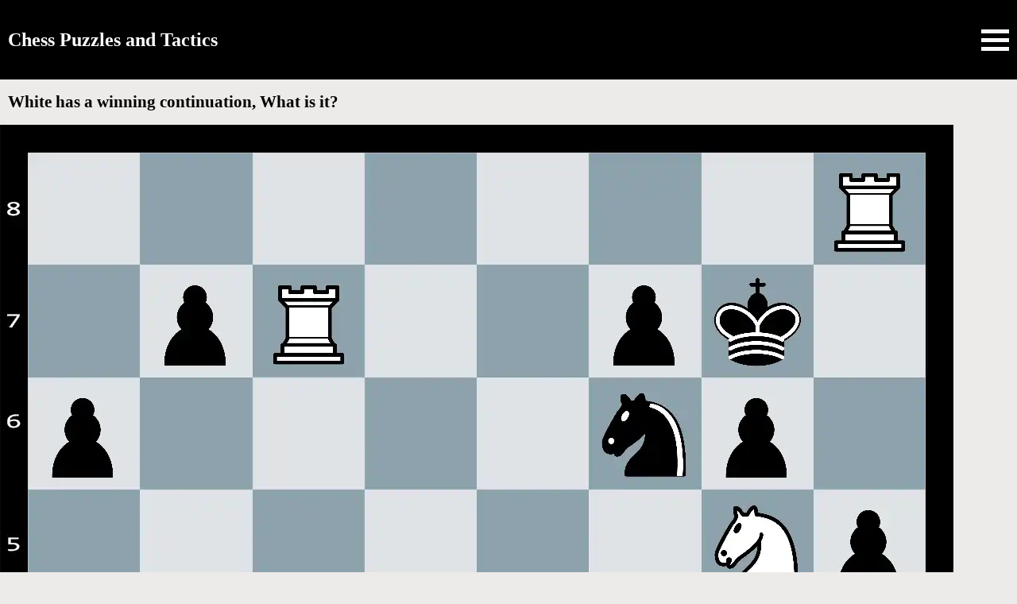

--- FILE ---
content_type: text/html; charset=UTF-8
request_url: https://chesspuzzlesonline.com/2020/06/14/358-white-has-a-winning-continuation/
body_size: 4041
content:
<!DOCTYPE html>
<html lang="en">
  <head>
    <!-- Global site tag (gtag.js) - Google Analytics -->
    <script async src="https://www.googletagmanager.com/gtag/js?id=G-FFLP77RBQZ"></script>
    <script>
      window.dataLayer = window.dataLayer || [];
      function gtag(){dataLayer.push(arguments);}
      gtag('js', new Date());

      gtag('config', 'G-FFLP77RBQZ');
    </script><!-- Global site tag (gtag.js) - Google Analytics -->
    <meta charset="utf-8">
    <title>White has a winning continuation, What is it | Chess Puzzle #358</title>
    <meta name="description" content="Chess Puzzle #358 | Can you find the decisive combination to this puzzle? Mate in Six moves, White to Play.">
    <meta name="viewport" content="width=device-width, initial-scale=1.0">
    <link rel="icon" type="image/png" href="https://s3-us-west-2.amazonaws.com/wsldpcom/chesspo/icon.png">
    <meta name='robots' content='max-image-preview:large' />
<link rel="amphtml" href="https://amp.chesspuzzlesonline.com/2020/06/14/358-white-has-a-winning-continuation/">
<style id='classic-theme-styles-inline-css' type='text/css'>
/*! This file is auto-generated */
.wp-block-button__link{color:#fff;background-color:#32373c;border-radius:9999px;box-shadow:none;text-decoration:none;padding:calc(.667em + 2px) calc(1.333em + 2px);font-size:1.125em}.wp-block-file__button{background:#32373c;color:#fff;text-decoration:none}
</style>
<style id='global-styles-inline-css' type='text/css'>
:root{--wp--preset--aspect-ratio--square: 1;--wp--preset--aspect-ratio--4-3: 4/3;--wp--preset--aspect-ratio--3-4: 3/4;--wp--preset--aspect-ratio--3-2: 3/2;--wp--preset--aspect-ratio--2-3: 2/3;--wp--preset--aspect-ratio--16-9: 16/9;--wp--preset--aspect-ratio--9-16: 9/16;--wp--preset--color--black: #000000;--wp--preset--color--cyan-bluish-gray: #abb8c3;--wp--preset--color--white: #ffffff;--wp--preset--color--pale-pink: #f78da7;--wp--preset--color--vivid-red: #cf2e2e;--wp--preset--color--luminous-vivid-orange: #ff6900;--wp--preset--color--luminous-vivid-amber: #fcb900;--wp--preset--color--light-green-cyan: #7bdcb5;--wp--preset--color--vivid-green-cyan: #00d084;--wp--preset--color--pale-cyan-blue: #8ed1fc;--wp--preset--color--vivid-cyan-blue: #0693e3;--wp--preset--color--vivid-purple: #9b51e0;--wp--preset--gradient--vivid-cyan-blue-to-vivid-purple: linear-gradient(135deg,rgba(6,147,227,1) 0%,rgb(155,81,224) 100%);--wp--preset--gradient--light-green-cyan-to-vivid-green-cyan: linear-gradient(135deg,rgb(122,220,180) 0%,rgb(0,208,130) 100%);--wp--preset--gradient--luminous-vivid-amber-to-luminous-vivid-orange: linear-gradient(135deg,rgba(252,185,0,1) 0%,rgba(255,105,0,1) 100%);--wp--preset--gradient--luminous-vivid-orange-to-vivid-red: linear-gradient(135deg,rgba(255,105,0,1) 0%,rgb(207,46,46) 100%);--wp--preset--gradient--very-light-gray-to-cyan-bluish-gray: linear-gradient(135deg,rgb(238,238,238) 0%,rgb(169,184,195) 100%);--wp--preset--gradient--cool-to-warm-spectrum: linear-gradient(135deg,rgb(74,234,220) 0%,rgb(151,120,209) 20%,rgb(207,42,186) 40%,rgb(238,44,130) 60%,rgb(251,105,98) 80%,rgb(254,248,76) 100%);--wp--preset--gradient--blush-light-purple: linear-gradient(135deg,rgb(255,206,236) 0%,rgb(152,150,240) 100%);--wp--preset--gradient--blush-bordeaux: linear-gradient(135deg,rgb(254,205,165) 0%,rgb(254,45,45) 50%,rgb(107,0,62) 100%);--wp--preset--gradient--luminous-dusk: linear-gradient(135deg,rgb(255,203,112) 0%,rgb(199,81,192) 50%,rgb(65,88,208) 100%);--wp--preset--gradient--pale-ocean: linear-gradient(135deg,rgb(255,245,203) 0%,rgb(182,227,212) 50%,rgb(51,167,181) 100%);--wp--preset--gradient--electric-grass: linear-gradient(135deg,rgb(202,248,128) 0%,rgb(113,206,126) 100%);--wp--preset--gradient--midnight: linear-gradient(135deg,rgb(2,3,129) 0%,rgb(40,116,252) 100%);--wp--preset--font-size--small: 13px;--wp--preset--font-size--medium: 20px;--wp--preset--font-size--large: 36px;--wp--preset--font-size--x-large: 42px;--wp--preset--spacing--20: 0.44rem;--wp--preset--spacing--30: 0.67rem;--wp--preset--spacing--40: 1rem;--wp--preset--spacing--50: 1.5rem;--wp--preset--spacing--60: 2.25rem;--wp--preset--spacing--70: 3.38rem;--wp--preset--spacing--80: 5.06rem;--wp--preset--shadow--natural: 6px 6px 9px rgba(0, 0, 0, 0.2);--wp--preset--shadow--deep: 12px 12px 50px rgba(0, 0, 0, 0.4);--wp--preset--shadow--sharp: 6px 6px 0px rgba(0, 0, 0, 0.2);--wp--preset--shadow--outlined: 6px 6px 0px -3px rgba(255, 255, 255, 1), 6px 6px rgba(0, 0, 0, 1);--wp--preset--shadow--crisp: 6px 6px 0px rgba(0, 0, 0, 1);}:where(.is-layout-flex){gap: 0.5em;}:where(.is-layout-grid){gap: 0.5em;}body .is-layout-flex{display: flex;}.is-layout-flex{flex-wrap: wrap;align-items: center;}.is-layout-flex > :is(*, div){margin: 0;}body .is-layout-grid{display: grid;}.is-layout-grid > :is(*, div){margin: 0;}:where(.wp-block-columns.is-layout-flex){gap: 2em;}:where(.wp-block-columns.is-layout-grid){gap: 2em;}:where(.wp-block-post-template.is-layout-flex){gap: 1.25em;}:where(.wp-block-post-template.is-layout-grid){gap: 1.25em;}.has-black-color{color: var(--wp--preset--color--black) !important;}.has-cyan-bluish-gray-color{color: var(--wp--preset--color--cyan-bluish-gray) !important;}.has-white-color{color: var(--wp--preset--color--white) !important;}.has-pale-pink-color{color: var(--wp--preset--color--pale-pink) !important;}.has-vivid-red-color{color: var(--wp--preset--color--vivid-red) !important;}.has-luminous-vivid-orange-color{color: var(--wp--preset--color--luminous-vivid-orange) !important;}.has-luminous-vivid-amber-color{color: var(--wp--preset--color--luminous-vivid-amber) !important;}.has-light-green-cyan-color{color: var(--wp--preset--color--light-green-cyan) !important;}.has-vivid-green-cyan-color{color: var(--wp--preset--color--vivid-green-cyan) !important;}.has-pale-cyan-blue-color{color: var(--wp--preset--color--pale-cyan-blue) !important;}.has-vivid-cyan-blue-color{color: var(--wp--preset--color--vivid-cyan-blue) !important;}.has-vivid-purple-color{color: var(--wp--preset--color--vivid-purple) !important;}.has-black-background-color{background-color: var(--wp--preset--color--black) !important;}.has-cyan-bluish-gray-background-color{background-color: var(--wp--preset--color--cyan-bluish-gray) !important;}.has-white-background-color{background-color: var(--wp--preset--color--white) !important;}.has-pale-pink-background-color{background-color: var(--wp--preset--color--pale-pink) !important;}.has-vivid-red-background-color{background-color: var(--wp--preset--color--vivid-red) !important;}.has-luminous-vivid-orange-background-color{background-color: var(--wp--preset--color--luminous-vivid-orange) !important;}.has-luminous-vivid-amber-background-color{background-color: var(--wp--preset--color--luminous-vivid-amber) !important;}.has-light-green-cyan-background-color{background-color: var(--wp--preset--color--light-green-cyan) !important;}.has-vivid-green-cyan-background-color{background-color: var(--wp--preset--color--vivid-green-cyan) !important;}.has-pale-cyan-blue-background-color{background-color: var(--wp--preset--color--pale-cyan-blue) !important;}.has-vivid-cyan-blue-background-color{background-color: var(--wp--preset--color--vivid-cyan-blue) !important;}.has-vivid-purple-background-color{background-color: var(--wp--preset--color--vivid-purple) !important;}.has-black-border-color{border-color: var(--wp--preset--color--black) !important;}.has-cyan-bluish-gray-border-color{border-color: var(--wp--preset--color--cyan-bluish-gray) !important;}.has-white-border-color{border-color: var(--wp--preset--color--white) !important;}.has-pale-pink-border-color{border-color: var(--wp--preset--color--pale-pink) !important;}.has-vivid-red-border-color{border-color: var(--wp--preset--color--vivid-red) !important;}.has-luminous-vivid-orange-border-color{border-color: var(--wp--preset--color--luminous-vivid-orange) !important;}.has-luminous-vivid-amber-border-color{border-color: var(--wp--preset--color--luminous-vivid-amber) !important;}.has-light-green-cyan-border-color{border-color: var(--wp--preset--color--light-green-cyan) !important;}.has-vivid-green-cyan-border-color{border-color: var(--wp--preset--color--vivid-green-cyan) !important;}.has-pale-cyan-blue-border-color{border-color: var(--wp--preset--color--pale-cyan-blue) !important;}.has-vivid-cyan-blue-border-color{border-color: var(--wp--preset--color--vivid-cyan-blue) !important;}.has-vivid-purple-border-color{border-color: var(--wp--preset--color--vivid-purple) !important;}.has-vivid-cyan-blue-to-vivid-purple-gradient-background{background: var(--wp--preset--gradient--vivid-cyan-blue-to-vivid-purple) !important;}.has-light-green-cyan-to-vivid-green-cyan-gradient-background{background: var(--wp--preset--gradient--light-green-cyan-to-vivid-green-cyan) !important;}.has-luminous-vivid-amber-to-luminous-vivid-orange-gradient-background{background: var(--wp--preset--gradient--luminous-vivid-amber-to-luminous-vivid-orange) !important;}.has-luminous-vivid-orange-to-vivid-red-gradient-background{background: var(--wp--preset--gradient--luminous-vivid-orange-to-vivid-red) !important;}.has-very-light-gray-to-cyan-bluish-gray-gradient-background{background: var(--wp--preset--gradient--very-light-gray-to-cyan-bluish-gray) !important;}.has-cool-to-warm-spectrum-gradient-background{background: var(--wp--preset--gradient--cool-to-warm-spectrum) !important;}.has-blush-light-purple-gradient-background{background: var(--wp--preset--gradient--blush-light-purple) !important;}.has-blush-bordeaux-gradient-background{background: var(--wp--preset--gradient--blush-bordeaux) !important;}.has-luminous-dusk-gradient-background{background: var(--wp--preset--gradient--luminous-dusk) !important;}.has-pale-ocean-gradient-background{background: var(--wp--preset--gradient--pale-ocean) !important;}.has-electric-grass-gradient-background{background: var(--wp--preset--gradient--electric-grass) !important;}.has-midnight-gradient-background{background: var(--wp--preset--gradient--midnight) !important;}.has-small-font-size{font-size: var(--wp--preset--font-size--small) !important;}.has-medium-font-size{font-size: var(--wp--preset--font-size--medium) !important;}.has-large-font-size{font-size: var(--wp--preset--font-size--large) !important;}.has-x-large-font-size{font-size: var(--wp--preset--font-size--x-large) !important;}
:where(.wp-block-post-template.is-layout-flex){gap: 1.25em;}:where(.wp-block-post-template.is-layout-grid){gap: 1.25em;}
:where(.wp-block-columns.is-layout-flex){gap: 2em;}:where(.wp-block-columns.is-layout-grid){gap: 2em;}
:root :where(.wp-block-pullquote){font-size: 1.5em;line-height: 1.6;}
</style>
<link rel='stylesheet' id='min-css-css' href='https://chesspuzzlesonline.com/wp-content/themes/chess2022/min.css?ver=1.7' type='text/css' media='all' />
<meta name="generator" content="WordPress 6.6.2" />
<link rel='shortlink' href='https://chesspuzzlesonline.com/?p=2168' />
<link rel="alternate" title="oEmbed (JSON)" type="application/json+oembed" href="https://chesspuzzlesonline.com/wp-json/oembed/1.0/embed?url=https%3A%2F%2Fchesspuzzlesonline.com%2F2020%2F06%2F14%2F358-white-has-a-winning-continuation%2F" />
<link rel="alternate" title="oEmbed (XML)" type="text/xml+oembed" href="https://chesspuzzlesonline.com/wp-json/oembed/1.0/embed?url=https%3A%2F%2Fchesspuzzlesonline.com%2F2020%2F06%2F14%2F358-white-has-a-winning-continuation%2F&#038;format=xml" />
<link rel="canonical" href="https://chesspuzzlesonline.com/2020/06/14/358-white-has-a-winning-continuation/" />
<script type="application/ld+json">
{
  "@context": "https://schema.org",
  "@type": "Article",
  "mainEntityOfPage":{
    "@type":"WebPage",
    "@id":"https://chesspuzzlesonline.com/2020/06/14/358-white-has-a-winning-continuation/"
  },
  "headline": "White has a winning continuation, What is it | Chess Puzzle #358",
  "image": {
    "@type": "ImageObject",
    "url": "https://s3-us-west-2.amazonaws.com/static.chesspuzzlesonline.com/puzzles/358.webp",
    "height": 1200,
    "width": 1200  },
  "datePublished": "2020-06-14T10:18:59+00:00",
  "dateModified": "2020-06-14T10:19:00+00:00",
  "author": {
    "@type": "Person",
    "name": "Alexander Ramalho"
  },
   "publisher": {
    "@type": "Organization",
    "name": "chesspuzzlesonline.com",
    "logo": {
      "@type": "ImageObject",
      "url": "https://s3-us-west-2.amazonaws.com/wsldpcom/chesspo/logo.jpg",
      "width": 600,
      "height": 60
    }
  },
  "description": "Chess Puzzle #358 | Can you find the decisive combination to this puzzle? Mate in Six moves, White to Play."
}
</script>
    <!-- Auto Ads -->
    <script async src="https://pagead2.googlesyndication.com/pagead/js/adsbygoogle.js?client=ca-pub-7805041898083055" crossorigin="anonymous"></script>
  </head>
  <body>
    <div class="header">
      <div class="name">
        <h1><a href="https://chesspuzzlesonline.com">Chess Puzzles and Tactics</a></h1>
        <div class="hbtn">
          <div class="bar1"></div>
          <div class="bar2"></div>
          <div class="bar3"></div>
        </div><!-- End of #hbtn -->
      </div>
      <nav id="nav_main" class="nav_main">
        <ul id="menu-main-menu" class="menu"><li id="menu-item-2747" class="menu-item menu-item-type-post_type menu-item-object-page menu-item-2747"><a href="https://chesspuzzlesonline.com/chess-tactics/">Chess Tactics</a></li>
<li id="menu-item-2748" class="menu-item menu-item-type-taxonomy menu-item-object-category menu-item-2748"><a href="https://chesspuzzlesonline.com/chess-tactics/chess-puzzles-mate-in-2/">Mate in 2 Puzzles</a></li>
<li id="menu-item-2749" class="menu-item menu-item-type-taxonomy menu-item-object-category menu-item-2749"><a href="https://chesspuzzlesonline.com/chess-tactics/chess-puzzles-mate-in-3/">Mate in 3 Puzzles</a></li>
<li id="menu-item-2750" class="menu-item menu-item-type-taxonomy menu-item-object-category menu-item-2750"><a href="https://chesspuzzlesonline.com/chess-tactics/chess-puzzles-mate-in-4/">Mate in 4 Puzzles</a></li>
</ul>      </nav><!-- End of #header .nav -->
    </div><!-- End of #header -->    <div class="content single">
      <div class="inner">
        <div class="canvas">
          <div class="inner">
                                <div class="title">
              <h2>White has a winning continuation, What is it?</h2>
            </div><!-- End of #canvas .title -->
            <div class="board board_image">
              <img src="https://s3-us-west-2.amazonaws.com/static.chesspuzzlesonline.com/puzzles/358.webp" alt="Chess Puzzle #358 | Can you find the decisive combination to this puzzle? Mate in Six moves, White to Play.">
            </div><!-- End of #canvas .board -->
            <div class="buttons">
              <a href="https://chesspuzzlesonline.com/solution/ps358/">Solution</a>
              <a href="https://chesspuzzlesonline.com/2017/04/24/white-to-play-and-mate-in-two-moves-3/">Next Puzzle</a>
            </div><!-- End of #canvas .buttons -->
            <aside class="side"></aside><!-- End of #canvas .side -->                    </div><!-- End of #canvas .inner -->
        </div><!-- End of .single .canvas -->
        <aside class="right">
  <aside class="aside_1">
    <div class="widget ads">
    <script async src="https://pagead2.googlesyndication.com/pagead/js/adsbygoogle.js?client=ca-pub-7805041898083055"
        crossorigin="anonymous"></script>
    <!-- Chess Puzzles Online: Right 1 -->
    <ins class="adsbygoogle"
        style="display:block"
        data-ad-client="ca-pub-7805041898083055"
        data-ad-slot="7721459268"
        data-ad-format="auto"
        data-full-width-responsive="true"></ins>
    <script>
        (adsbygoogle = window.adsbygoogle || []).push({});
    </script>
    </div>
    <div class="widget">
      <nav>
      <ul id="menu-aside-menu" class="menu"><li id="menu-item-2760" class="menu-item menu-item-type-taxonomy menu-item-object-category current-post-ancestor current-menu-parent current-post-parent menu-item-2760"><a href="https://chesspuzzlesonline.com/chess-tactics/hard-chess-puzzles/">Hard Chess Puzzles</a></li>
<li id="menu-item-2761" class="menu-item menu-item-type-taxonomy menu-item-object-category menu-item-2761"><a href="https://chesspuzzlesonline.com/chess-tactics/chess-puzzles-for-beginners/">Chess Puzzles for Beginners</a></li>
<li id="menu-item-2768" class="menu-item menu-item-type-taxonomy menu-item-object-category menu-item-2768"><a href="https://chesspuzzlesonline.com/chess-tactics/mate-in-one-chess-puzzles/">Mate in 1 Chess Puzzles</a></li>
<li id="menu-item-2763" class="menu-item menu-item-type-taxonomy menu-item-object-category menu-item-2763"><a href="https://chesspuzzlesonline.com/chess-tactics/chess-puzzles-mate-in-2/">Mate in 2 Chess Puzzles</a></li>
<li id="menu-item-2762" class="menu-item menu-item-type-taxonomy menu-item-object-category menu-item-2762"><a href="https://chesspuzzlesonline.com/chess-tactics/chess-puzzles-mate-in-3/">Mate in 3 Chess Puzzles</a></li>
<li id="menu-item-2765" class="menu-item menu-item-type-taxonomy menu-item-object-category menu-item-2765"><a href="https://chesspuzzlesonline.com/chess-tactics/chess-puzzles-mate-in-4/">Mate in 4 Chess Puzzles</a></li>
<li id="menu-item-2766" class="menu-item menu-item-type-taxonomy menu-item-object-category menu-item-2766"><a href="https://chesspuzzlesonline.com/chess-tactics/chess-puzzles-mate-in-5/">Mate in 5 Chess Puzzles</a></li>
<li id="menu-item-2764" class="menu-item menu-item-type-taxonomy menu-item-object-category menu-item-2764"><a href="https://chesspuzzlesonline.com/chess-tactics/find-the-best-move-chess/">Find The Best Move</a></li>
<li id="menu-item-2767" class="menu-item menu-item-type-taxonomy menu-item-object-category menu-item-2767"><a href="https://chesspuzzlesonline.com/chess-tactics/chess-endgame-puzzles/">Endgame Puzzles</a></li>
<li id="menu-item-2807" class="menu-item menu-item-type-post_type menu-item-object-page menu-item-2807"><a href="https://chesspuzzlesonline.com/cookie-notice/">Privacy Policy</a></li>
</ul>      </nav>
    </div>
    </aside><!-- End of #left .aside_1 -->
  <aside class="aside_2"></aside><!-- End of #left .aside_2 -->
  <aside class="aside_3"></aside><!-- End of #left .aside_3 -->
</aside><!-- End of .single .right -->        <aside class="left"></aside><!-- End of .single .left -->      </div><!-- End of #content.single .inner -->
    </div><!-- End of #content -->
    <footer class="footer"></footer><!-- End of #footer -->
    <script type="text/javascript" src="https://chesspuzzlesonline.com/wp-content/themes/chess2022/min.js?ver=1.7" id="min-js-js"></script>
  <script defer src="https://static.cloudflareinsights.com/beacon.min.js/vcd15cbe7772f49c399c6a5babf22c1241717689176015" integrity="sha512-ZpsOmlRQV6y907TI0dKBHq9Md29nnaEIPlkf84rnaERnq6zvWvPUqr2ft8M1aS28oN72PdrCzSjY4U6VaAw1EQ==" data-cf-beacon='{"version":"2024.11.0","token":"f251bc17717d4531aa489221e89d1422","r":1,"server_timing":{"name":{"cfCacheStatus":true,"cfEdge":true,"cfExtPri":true,"cfL4":true,"cfOrigin":true,"cfSpeedBrain":true},"location_startswith":null}}' crossorigin="anonymous"></script>
</body>
</html>

--- FILE ---
content_type: text/html; charset=utf-8
request_url: https://www.google.com/recaptcha/api2/aframe
body_size: 267
content:
<!DOCTYPE HTML><html><head><meta http-equiv="content-type" content="text/html; charset=UTF-8"></head><body><script nonce="v-0k8vo6PyIWpA7PY4M0TA">/** Anti-fraud and anti-abuse applications only. See google.com/recaptcha */ try{var clients={'sodar':'https://pagead2.googlesyndication.com/pagead/sodar?'};window.addEventListener("message",function(a){try{if(a.source===window.parent){var b=JSON.parse(a.data);var c=clients[b['id']];if(c){var d=document.createElement('img');d.src=c+b['params']+'&rc='+(localStorage.getItem("rc::a")?sessionStorage.getItem("rc::b"):"");window.document.body.appendChild(d);sessionStorage.setItem("rc::e",parseInt(sessionStorage.getItem("rc::e")||0)+1);localStorage.setItem("rc::h",'1762711895188');}}}catch(b){}});window.parent.postMessage("_grecaptcha_ready", "*");}catch(b){}</script></body></html>

--- FILE ---
content_type: text/css
request_url: https://chesspuzzlesonline.com/wp-content/themes/chess2022/min.css?ver=1.7
body_size: 1561
content:
.board_image.max,.nav_main.mobile{width:100%;height:100%;position:fixed;left:0;z-index:10}a,abbr,acronym,address,applet,article,aside,audio,b,big,blockquote,body,canvas,caption,center,cite,code,dd,del,details,dfn,div,dl,dt,em,embed,fieldset,figcaption,figure,footer,form,h1,h2,h3,h4,h5,h6,header,hgroup,html,i,iframe,img,ins,kbd,label,legend,li,mark,menu,nav,object,ol,output,p,pre,q,ruby,s,samp,section,small,span,strike,sub,summary,sup,table,tbody,td,tfoot,th,thead,time,tr,tt,u,ul,var,video{margin:0;padding:0;border:0;font-size:100%;font:inherit;vertical-align:baseline;list-style-type:none;text-decoration:none;color:inherit}*{box-sizing:border-box}body{font-family:-apple-system,BlinkMacSystemFont,"Segoe UI",Roboto,Oxygen-Sans,Ubuntu,Cantarell,"Helvetica Neue",serif,sans-serif;font-size:18px;font-weight:400;line-height:1.8;overflow-wrap:break-word;background:#edebe9}.name,h1,h2,h3,h4{font-weight:700}.header{background:#000}img{height:auto;max-width:100%}.content p a,a.blue{text-decoration:underline;color:#00f}.name{height:100px;display:flex;justify-content:space-between;font-size:24px;align-items:center;color:#fff;padding:0 10px}.hbtn div{background:#f9f9f9;width:35px;height:5px;margin:6px 0}.nav_main{display:none}.nav_main.mobile{background:rgba(31,30,30,.5);display:block;top:0}.nav_main.mobile ul{background:#1f1e1e;width:70%;height:100%;padding:10px}.nav_main.mobile ul li{border-bottom:1px solid #f9f9f9;color:#f9f9f9;display:block;padding:10px}.canvas .title{font-size:21px;padding:10px}.canvas .buttons a{display:block;background:#000;color:#fff;padding:10px 20px;margin-bottom:10px;text-align:center}.canvas.solution .title a,.puzzle_list li a{border-bottom:2px solid #000}.canvas.solution .board,.canvas.solution .buttons{display:flex;justify-content:center}.canvas.solution .buttons input{width:auto;margin:10px 20px;padding:10px 20px;background:#000;color:#fff}.canvas.solution .buttons .in_active{background:grey}.board_image{cursor:pointer}.board_image.max{background:rgb(45,45,45,.95);display:flex;flex-direction:column;justify-content:center;align-items:center;top:-20px}.board_image.max img{height:auto;width:auto;max-width:90%;max-height:90%}.content p{padding-bottom:10px}.home .puzzle{display:flex;justify-content:center;margin:0 0 50px}.home .puzzle>.inner{max-width:600px}.content.home h2{font-size:20px;padding:10px}.home .puzzle .buttons{display:flex;justify-content:space-between}.home .puzzle .buttons a{display:block;color:#fff;background:#8ca2ad;padding:10px 20px;margin-bottom:10px;width:48%;text-align:center}.grid .raw{display:flex;flex-wrap:wrap;justify-content:center}.grid .raw .cell{max-width:300px;padding:20px}.grid .heading h3{padding:10px 20px;background:#000;color:#fff;position:relative}.grid .heading h3 a::after{content:"More";position:absolute;right:20px;border-bottom:1px solid #fff;font-size:.8em}.puzzle_list li{padding:10px 10px 5px}.widget{margin:0 0 20px}.widget ul li{padding:10px;border-bottom:1px solid #000}.clearfix-7da63{clear:both}.board-b72b1{border:2px solid #404040;box-sizing:content-box}.square-55d63{float:left;position:relative;-webkit-touch-callout:none;-webkit-user-select:none;-khtml-user-select:none;-moz-user-select:none;-ms-user-select:none;user-select:none}.white-1e1d7{background-color:#f0d9b5;color:#b58863}.black-3c85d{background-color:#b58863;color:#f0d9b5}.highlight1-32417,.highlight2-9c5d2{box-shadow:inset 0 0 3px 3px #ff0}.notation-322f9{cursor:default;font-family:"Helvetica Neue",Helvetica,Arial,sans-serif;font-size:14px;position:absolute}.alpha-d2270{bottom:1px;right:3px}.numeric-fc462{top:2px;left:2px}@media only screen and (min-width:1366px){.header{background:#edebe9;display:flex;align-items:center;height:100px;padding-left:100px}.name{height:auto;display:block;font-size:30px;color:#000;padding:0 100px 0 0}.hbtn div{display:none}.nav_main{display:block;flex-grow:1}.nav_main ul{display:flex;justify-content:space-around}.single>.inner{display:grid;grid-template-columns:100px 1fr 300px;grid-template-rows:auto;grid-gap:10px}.single .canvas{grid-column:2/3;grid-row:1/-1}.single .left{grid-column:1/2;grid-row:1/-1}.single .right{grid-column:3/-1;grid-row:1/-1;display:grid;grid-template-columns:1fr 1fr;grid-template-rows:auto auto auto}.single .canvas .inner{max-width:1100px;display:grid;grid-template-columns:400px 1fr;grid-template-rows:auto 170px 1fr}.single .canvas.solution .inner{grid-template-rows:auto 1fr auto}.canvas .title{grid-column:1/2;grid-row:1/2;background:#fff;padding:20px}.canvas .board{grid-column:2/-1;grid-row:1/-1;padding:0 20px}.canvas .buttons{grid-column:1/2;grid-row:2/3;background:#fff;padding:20px}.canvas .side{grid-column:1/2;grid-row:3/-1}.canvas.solution .board{grid-row:1/3}.canvas.solution .buttons{grid-column:2/-1;grid-row:3/-1;padding:0;background:#edebe9}.canvas.solution .side{grid-row:2/-1}.single .right .aside_1{grid-column:1/-1;grid-row:1/2}.single .right .aside_2{grid-column:1/-1;grid-row:2/3}.single .right .aside_3{grid-column:1/-1;grid-row:3/-1}.content.home{display:flex;flex-direction:row-reverse;justify-content:center;padding-left:100px}.content.home .main{flex-grow:1}.content.home .side{width:400px;min-width:300px}.home .main>.inner{padding:0 0 0 50px}.grid .raw,.home .main .puzzle{justify-content:flex-start}.home .main .puzzle>.inner{max-width:500px}.content.home h2{padding:10px 0;font-size:24px}}@media only screen and (min-width:1920px){.header{height:150px}.content.home .side{min-width:400px}.home .main>.inner{padding:0 50px}.home .main .puzzle{justify-content:center;padding:0 500px 0 0}.home .main .puzzle>.inner{max-width:600px}}@media only screen and (min-width:2560px){.single>.inner{grid-template-columns:100px 1fr 610px}.single .canvas{display:flex;justify-content:center}.single .canvas .inner{margin:0 0 0 100px}.single .right{grid-gap:10px}.single .right .aside_1{grid-column:1/2;grid-row:1/3}.single .right .aside_2{grid-column:2/-1;grid-row:1/3}.single .right .aside_3{grid-column:1/-1;grid-row:3/-1}}

--- FILE ---
content_type: text/javascript
request_url: https://chesspuzzlesonline.com/wp-content/themes/chess2022/min.js?ver=1.7
body_size: -87
content:
const body=document.querySelector("body"),hamburger_button=document.querySelector(".hbtn"),nav_main=document.querySelector(".nav_main");let media_small=window.matchMedia("screen and (max-width: 1365px)");function show_hide_navigation(){media_small.matches&&(hamburger_button.addEventListener("click",show_navigation),nav_main.addEventListener("click",hide_navigation))}function show_navigation(){body.classList.add("no-scroll"),nav_main.classList.add("mobile"),hamburger_button.classList.add("active")}function hide_navigation(a){"nav_main"===a.target.id&&(nav_main.classList.remove("mobile"),hamburger_button.classList.remove("active"),body.classList.remove("no-scroll"))}show_hide_navigation();let images=document.querySelectorAll(".board_image");function imageOpen(){images.forEach(function(a){a.addEventListener("click",imageClick)})}function imageClick(a){this.classList.toggle("max"),body.classList.toggle("no-scroll")}imageOpen();